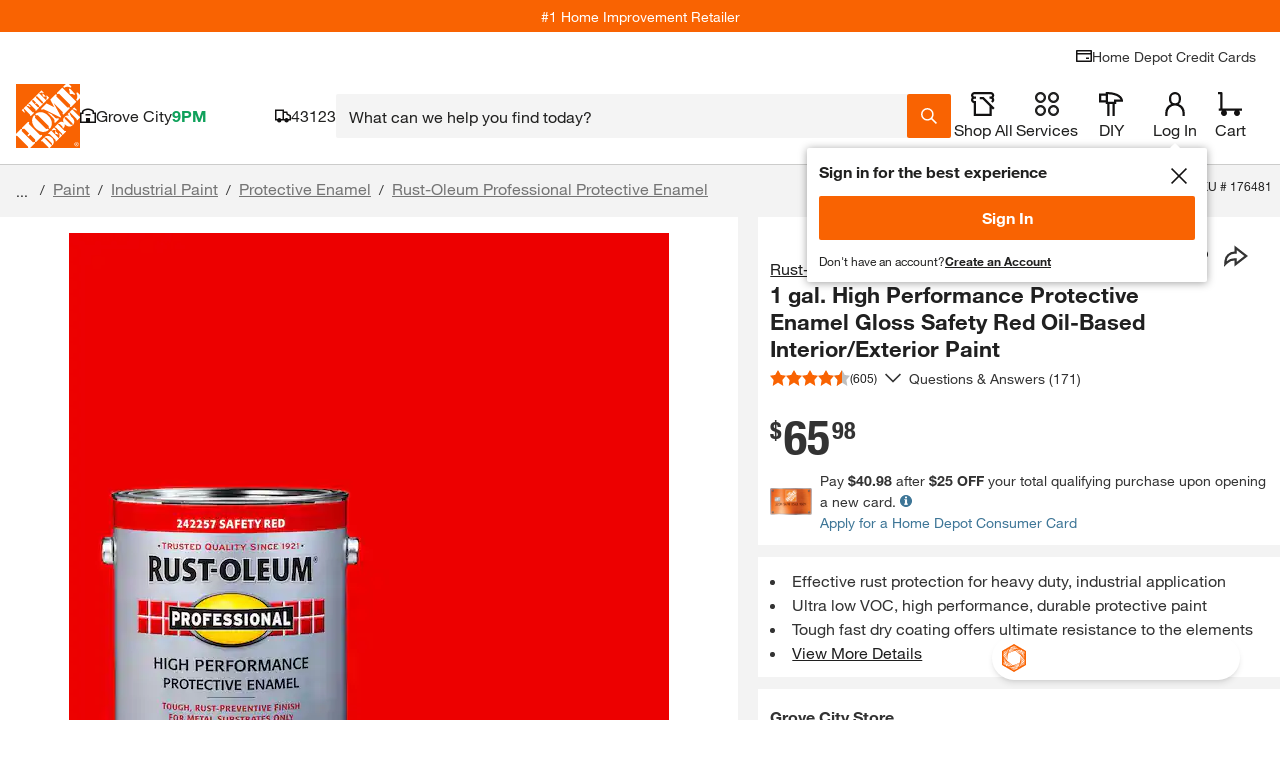

--- FILE ---
content_type: text/html
request_url: https://tzm.px-cloud.net/ns?c=15e03db0-f5f7-11f0-924a-6f9a8bda5960
body_size: 176
content:
irmTarljdiItrJ5vMQaHjtlU7ZqhXeahvdI98hwtSgY4ahd3kiEVSDIqMh4MjoYbKvVNrKZLAxSDoBGPkzIqkHyzQSrQSeSs51J4NCCbVft75pRsGa1hH1VoJq70beuaWyUCoHWrTBWsCyCzKHW4WunDP62LeDIVmkg6jO19bQMLjA==